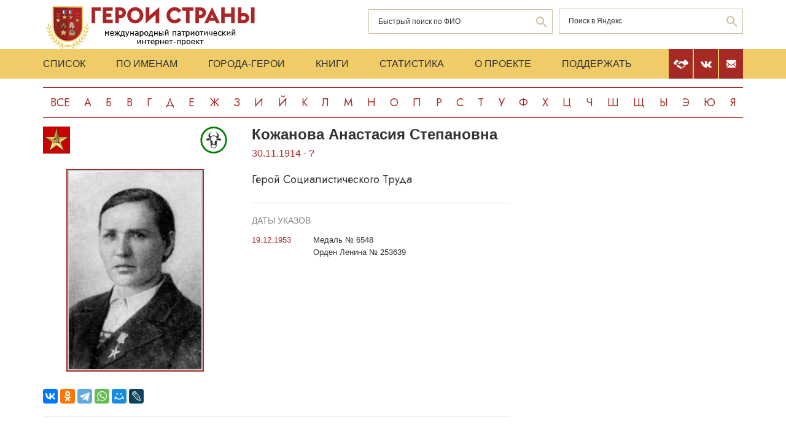

--- FILE ---
content_type: text/html; charset=UTF-8
request_url: https://www.warheroes.ru/hero/hero.asp?Hero_id=30874
body_size: 6826
content:
<html>
    <head>
		<meta http-equiv="Content-Type" content="text/html; charset=utf-8" />
        <meta http-equiv="X-UA-Compatible" content="IE=edge">
        <meta name="viewport" content="width=device-width, initial-scale=1">
		<meta name="description" content="Международный патриотический интернет-проект «Герои страны». Биографические очерки о Героях Советского Союза." />
		<meta name="keywords" content="Герой Советского Союза Герой России Кавалер ордена Славы Герой Социалистического Труда великая отечественная война Афганская война чеченская война Хасан Халхин-Гол патриотизм Россия авиация космонавтика вооруженный силы Вторая Мировая World War Герои страны" />
		<meta name="robots" content="ALL" />

		<meta property="og:image" content="https://www.warheroes.ru/content/images/heroes/GST_47_66_part3/Kozhanova_Anastasiya_Stepanovna.jpg" />
		<meta property="og:title" content="Кожанова Анастасия Степановна" />
		<meta property="og:description" content="30.11.1914 - ?: Герой Социалистического Труда" />
        <meta name="content" content="Биографические очерки о Героях Советского Союза - Герой Социалистического Труда Кожанова Анастасия Степановна" /><title>Герой Социалистического Труда Кожанова Анастасия Степановна :: Герои страны</title>        <link rel="stylesheet" href="/assets/css/all.min.css?86" type="text/css">
        <link rel="stylesheet" href="/assets/css/app.min.css?92" type="text/css">
        <link rel="preconnect" href="https://fonts.googleapis.com">
        <link href="https://fonts.googleapis.com/css2?family=Jost:wght@300;400;500;700&display=swap" rel="stylesheet">

		<link rel="stylesheet" href="/js/dashboard/elrte-1.2/css/smoothness/jquery-ui-1.8.7.custom.css" type="text/css" media="screen" />

<script type="text/javascript" src="/js/dashboard/elrte-1.2/js/jquery-1.4.4.min.js"></script>
<script type="text/javascript" src="/js/dashboard/elrte-1.2/js/jquery-ui-1.8.7.custom.min.js"></script>

		<script type="text/javascript" src="/js/func.js"></script>
		<script type="text/javascript" src="/js/png-fix/jquery.pngFix.pack.js"></script>
        
				<!-- Yandex.RTB -->
		<script>window.yaContextCb=window.yaContextCb||[]</script>
		<script src="https://yandex.ru/ads/system/context.js" async></script>
    <script language="javascript">
           var message="";
            function clickIE() {if (document.all) {(message);return false;}}
            function clickNS(e) {
                if(document.layers||(document.getElementById&&!document.all)) {
                    if (e.which==2) {
                        (message);
                    return false;}
                }
            }
            if (document.layers) {
                document.captureEvents(Event.MOUSEDOWN);
                document.onmousedown=clickNS;
            }else{
                document.onmouseup=clickNS;
                document.oncontextmenu=clickIE;
            }
            document.onselectstart=new Function("return false");document.ondragstart=new Function("return false"); 
    </script>
	</head>

	<body>
    <header class="header">
        <div class="top-head">
            <div class="content">
                <div class="search-block">
                    <div class="form" style="height:50px;">
                        <form name="search" method="get" action="/main.asp">
                        <div class="input-wrap search fio">
                                <input type="text" name="qsearch" placeholder="Быстрый поиск по ФИО"/>
                                <button class="loop" type="button" onclick="document.search.submit()"></button>
                        </div>
                        </form>
                        <noindex>
                        <div class="input-wrap search google" data-bem="{&quot;action&quot;:&quot;https://yandex.ru/search/site/&quot;,&quot;arrow&quot;:false,&quot;bg&quot;:&quot;transparent&quot;,&quot;fontsize&quot;:12,&quot;fg&quot;:&quot;#000000&quot;,&quot;language&quot;:&quot;ru&quot;,&quot;logo&quot;:&quot;rb&quot;,&quot;publicname&quot;:&quot;поиск по warheroes.ru&quot;,&quot;suggest&quot;:true,&quot;target&quot;:&quot;_self&quot;,&quot;tld&quot;:&quot;ru&quot;,&quot;type&quot;:2,&quot;usebigdictionary&quot;:true,&quot;searchid&quot;:2666906,&quot;input_fg&quot;:&quot;#000000&quot;,&quot;input_bg&quot;:&quot;#ffffff&quot;,&quot;input_fontStyle&quot;:&quot;normal&quot;,&quot;input_fontWeight&quot;:&quot;normal&quot;,&quot;input_placeholder&quot;:&quot;&quot;,&quot;input_placeholderColor&quot;:&quot;#000000&quot;,&quot;input_borderColor&quot;:&quot;#7f9db9&quot;}">
                            <form action="https://yandex.ru/search/site/" method="get" target="_self" accept-charset="utf-8" id="yandex_search" name="yandex_search">
                                <input type="hidden" name="searchid" value="2666906"/>
                                <input type="hidden" name="l10n" value="ru"/>
                                <input type="hidden" name="reqenc" value=""/>
                                <input type="search" name="text" value="" id="query"  placeholder="Поиск в Яндекс"/>
                                <button class="loop" type="button" onclick="document.yandex_search.submit()">
                                </form></div>
                        <style type="text/css">.ya-page_js_yes .ya-site-form_inited_no { display: none; }</style>
                        <script type="text/javascript">(function(w,d,c){var s=d.createElement('script'),h=d.getElementsByTagName('script')[0],e=d.documentElement;if((' '+e.className+' ').indexOf(' ya-page_js_yes ')===-1){e.className+=' ya-page_js_yes';}s.type='text/javascript';s.async=true;s.charset='utf-8';s.src=(d.location.protocol==='https:'?'https:':'http:')+'//site.yandex.net/v2.0/js/all.js';h.parentNode.insertBefore(s,h);(w[c]||(w[c]=[])).push(function(){Ya.Site.Form.init()})})(window,document,'yandex_site_callbacks');</script>
                        </noindex>


                        <!--form action="https://www.google.ru/search" name="webalta" id="webalta" target="_blank" onsubmit="if(!query.value)return false;as_q.value = query.value "><input type="hidden" id="as_q" name="as_q" /><input type="hidden" name="as_sitesearch" value="warheroes.ru" />
                        <div class="input-wrap search google">
                            <input type="text" id="query" placeholder="Поиск в Google"/>
                            <button class="loop" type="button" onclick="document.webalta.submit()"></button>
                        </div>
                        </form-->


                    </div>
                </div>
                <a class="logo" href="/"><img src="/assets/img/logo.png" alt=""/></a>
                <!--div class="img-center"> <img src="assets/img/imgs.png" alt=""/></div-->
            </div>
        </div>
        <div class="menu-head">
            <div class="content">
                <div class="menu-links">
                    <ul>
                        <li><a href="/main.asp">Список</a></li>
                        <li><a href="/all.asp">По именам</a></li>
                        <li><a href="/towns.asp">Города-Герои</a></li>
                        <li><a href="/book1.asp">Книги</a></li>
                        <li><a href="/stats.asp">Статистика</a></li>
                        <li><a href="/about.asp">О проекте</a></li>
                        <li><a href="/crowdfunding.asp">Поддержать</a></li>
                    </ul>
                    <div class="burger-block">
                        <div class="burger"><span></span></div>
                    </div>
                </div>
                <div class="soc-menu red">
					<a class="crowdfun" href="/crowdfunding.asp"><img class="img-svg" src="/assets/img/look-crowdfun.svg" alt="Поддержать проект"/></a>
					<a class="vk" href="https://vk.com/club199450818"><img class="img-svg" src="/assets/img/vk-icon.svg" alt="vk"/></a>
					<a class="mail" href="/mail.asp"><img class="img-svg" src="/assets/img/mail-icon.svg" alt="mail"/></a>
				</div>
            </div>
        </div>
        <div class="content">
            <div class="listing">
                <!-- literals start -->
                                                            <a href='/main.asp?l=0'>Все</a><a  href='/main.asp?l=1'>А</a><a  href='/main.asp?l=2'>Б</a><a  href='/main.asp?l=3'>В</a><a  href='/main.asp?l=4'>Г</a><a  href='/main.asp?l=5'>Д</a><a  href='/main.asp?l=6'>Е</a><a  href='/main.asp?l=8'>Ж</a><a  href='/main.asp?l=9'>З</a><a  href='/main.asp?l=10'>И</a><a  href='/main.asp?l=11'>Й</a><a  href='/main.asp?l=12'>К</a><a  href='/main.asp?l=13'>Л</a><a  href='/main.asp?l=14'>М</a><a  href='/main.asp?l=15'>Н</a><a  href='/main.asp?l=16'>О</a><a  href='/main.asp?l=17'>П</a><a  href='/main.asp?l=18'>Р</a><a  href='/main.asp?l=19'>С</a><a  href='/main.asp?l=20'>Т</a><a  href='/main.asp?l=21'>У</a><a  href='/main.asp?l=22'>Ф</a><a  href='/main.asp?l=23'>Х</a><a  href='/main.asp?l=24'>Ц</a><a  href='/main.asp?l=25'>Ч</a><a  href='/main.asp?l=26'>Ш</a><a  href='/main.asp?l=27'>Щ</a><a  href='/main.asp?l=28'>Ы</a><a  href='/main.asp?l=29'>Э</a><a  href='/main.asp?l=30'>Ю</a><a  href='/main.asp?l=31'>Я</a>
                    
                                <!-- literals end -->
        </div>
    </header>
    <main class="main">
        <div class="content">
                    <!-- content start -->
<sape_index><div class="page-look">
    <div class="left-block">
        <div class="bio-block">
            <div class="foto-block">
                <div class="medals">
                    <div class="img-all"><img src="/assets/img/81_big.png" alt="Герой Социалистического Труда" title="Герой Социалистического Труда"/></div>
                    <div class="img-rod">
                                                            <img width="44" height="44" border="0" title="Сельское хозяйство: Животноводство" alt="Сельское хозяйство: Животноводство" src="/assets/img/icons/animals.svg" />
                                                                       </div>
                </div>
                <div class="foto-border">
                                            <img  alt="Кожанова&nbsp;Анастасия Степановна" src="/content/images/heroes/GST_47_66_part3/Kozhanova_Anastasiya_Stepanovna.jpg" width="120" />
                                    </div>
                <div class="buttons-block">
                    <!-- Google Translate Element -->
                    <div id="google_translate_element"></div>
                    <script>
                        function googleTranslateElementInit() {
                            new google.translate.TranslateElement({pageLanguage: "ru"}, "google_translate_element");
                        };
                    </script>
                    <script src="https://translate.google.com/translate_a/element.js?cb=googleTranslateElementInit"></script>
                    <br>
                    <script src="https://yastatic.net/share2/share.js"></script>
                    <div class="ya-share2"
                         data-more-button-type="long"
                         data-limit = 8
                         data-curtain
                         data-image = "https://www.warheroes.ru/content/images/heroes/GST_47_66_part3/Kozhanova_Anastasiya_Stepanovna.jpg"
                         data-services="vkontakte,odnoklassniki,telegram,whatsapp,moimir,lj"></div>
                </div>
            </div>
            <div class="info-block">
                <div class="text">
    <h2>Кожанова&nbsp;Анастасия Степановна</h2>
    <div class="years-live">
        30.11.1914        -
        ?    </div>
    <p class="rank">Герой Социалистического Труда</p>
	
</div>
    <div class="items">
        <h4>Даты указов</h4>
                    <div class="item">
                <div class="date">
                    					19.12.1953				</div>
                <div>
					<p>
                        Медаль № 6548                    </p>
                                            <p>Орден Ленина № 253639</p>
                                    </div>
            </div>
                </div>
                </div>
        </div>
            <div class="slider-fotos">
            <div class="swiper-container">
                <div class="swiper-wrapper">
                                            <div class="swiper-slide"><a  href="/hero/hero.asp?photo_id=17471"><img src="/content/images/photodocs/30874/thumbs/49b901124613f93f2c07ff2ed73a4535.jpg" title="А.С. Кожанова" alt="" width="82" /></a></div>
                                    </div>
            </div>
            <div class="swiper-button-prev"></div>
            <div class="swiper-button-next"></div>
        </div>
            <div class="history">
            <p>Кожанова Анастасия Степановна – доярка подсобного хозяйства «Горки-II» Звенигородского района Московской области. <br><br>
Родилась 17 (30) ноября 1914 года на территории современной Московской области. Русская. Получив начальное образование, трудилась в сельском хозяйстве. <br><br> 
Во время Великой Отечественной войны, после возвращения совхозного стада крупного рогатого скота из эвакуации на прежнее место, Анастасия Степановна в 1943 году поступила работать дояркой  на старейший в Подмосковье совхоз «Горки-II» Звенигородского (ныне – Одинцовского) района Московской области. Как и остальные 14 основных доярок, а также бригадиры, телятницы и скотники, она посещала занятия совхозных трёхгодичных курсов зоотехнического обучения, проводимых раз в неделю после рабочего дня в зоотехническом кабинете фермы. <br><br>
В 1948 году на животноводческой ферме была введена двухсменная организация труда, при которой за парой доярок Кожанова – Ухватова было закреплено 20 коров чёрно-пёстрой породы. В 1952 году передовые доярки получили от каждой из 16 коров своей группы по 6483 килограмма молока с содержанием 227 килограммов молочного жира в среднем от коровы за год.<br><br>
Указом Президиума Верховного Совета СССР от 19 декабря 1953 года за достижение высоких показателей в животноводстве в 1952 году <strong>Кожановой Анастасии Степановне</strong> присвоено звание Героя Социалистического Труда с вручением ордена Ленина и золотой медали «Серп и Молот». <br><br>
Этим же указом высокого звания были удостоены ещё 14 животноводов совхоза «Горки-II» во главе с его директором <a href="http://www.warheroes.ru/hero/hero.asp?Hero_id=30836" title="С. Г. Семёновым">С.&nbsp;Г. Семёновым</a>, а также её сменщица <a href="http://www.warheroes.ru/hero/hero.asp?Hero_id=30815" title="Н. А. Ухватова">Н.&nbsp;А. Ухватова</a>. <br><br> 
В последующие годы продолжала демонстрировать высокие надои молока. <br><br>
С 1968 года – персональный пенсионер союзного значения. Проживала в посёлке Горки-2 ныне – Одинцовского района Московской области. Дата её кончины не установлена. <br><br>
Награждена орденом Ленина (19.12.1953), медалями.  </p>
            <hr/>
            <p> &nbsp;</p>
            <!-- podpis start -->
                        <p class="provided">Биографию подготовил: <noindex><a href="mailto:rcdrcdrcd@mail.ru">Сергей Кузоватов</a></noindex></p>
                        <!-- podpis end -->
        </div>
        <!-- sources start -->
                <div class="items sources">
            <h4>Источники</h4>
            <noindex>
                            <p>Публикации в сети Интернет</p>
                            <p>Семёнов С.Г. Ордена Ленина совхоз «Горки-II». Москва, 1954.</p>
                        </noindex>
        </div>
                <!-- sources end -->
        <!-- banner start -->
                <!-- banner end -->
        <!-- Hero Put this script tag to the <head> of your page -->
                <noindex>
            <div class="comments-block" id="vk_comments"></div>
        </noindex>
        <script type="text/javascript" src="//vk.ru/js/api/openapi.js?154"></script>
        <script type="text/javascript">
            var swidth = window.innerWidth -992;
            if(swidth >0) {
                VK.init({apiId: 2279040, onlyWidgets: true});
                VK.Widgets.Comments("vk_comments", {limit: 15, attach: "*"}, 30874)
            }
        </script>
            </div>
    <div class="right-block">
        <div class="rrcom">
                <!--noindex>
        <div style="width:312px;height:581px;background-image: url('/img/banner_tb2.jpg');cursor: pointer"
             onclick="location.href='http://teambook2.ru'">
            &nbsp;
        </div>
    </noindex -->


    <!-- Yandex.RTB R-A-982199-2
    Разобраться с рекламой
    -->


    <div id="yandex_rtb_R-A-982199-2" style="display:inline-block;max-width:350px"></div>
    <script>window.yaContextCb.push(()=>{
            Ya.Context.AdvManager.render({
                renderTo: 'yandex_rtb_R-A-982199-2',
                blockId: 'R-A-982199-2',
                onError: (data) => {
                    console.log('type', data.type); // Тип ошибки: error или warning
                    console.log('code', data.code); // Код ошибки (см. значение выше)
                    console.log('text', data.text); // Текстовое описание ошибки
                    // Обработка ошибки со стороны площадки
                }
            })
        })</script>


        </div>
    </div>
</div>



</sape_index><!--c775764570168--><div id='cqKY5_775764570168'></div>                    <!-- content end -->
        </div>
        <div class="content">
            <script type="text/javascript">
<!--
var _acic={dataProvider:10,allowCookieMatch:false};(function(){var e=document.createElement("script");e.type="text/javascript";e.async=true;e.src="https://www.acint.net/aci.js";var t=document.getElementsByTagName("script")[0];t.parentNode.insertBefore(e,t)})()
//-->
</script><!--775764570168--><div id='mafn_775764570168'></div>         </div>
    </main>
     <footer class="footer">
         <div class="content">
            <div class="left">Международный патриотический интернет-проект «Герои страны». <span>© 2000 - 2026 гг.</span></div>
             <div class="right">Свидетельство СМИ: Эл № ФС77-85279 от 30.05.2023<span>Несанкционированное использование материалов сайта преследуется законом.</span></div>
         </div>
     </footer>

     <script src="/assets/js/app.min.js?id=2"></script>

<noindex>
<!--mail.vru top list counter-->
<script language="JavaScript">
d=document;a='';a+=';r='+escape(d.referrer);
js=10
</script>
<script language="JavaScript1.1">
a+=';j='+navigator.javaEnabled();
js=11
</script>
<script language="JavaScript1.2">
s=screen;a+=';s='+s.width+'*'+s.height
a+=';d='+(s.colorDepth?s.colorDepth:s.pixelDepth);
js=12
</script>
<script language="JavaScript1.3">
js=13
</script>


<!-- Yandex.Metrika counter -->
<script type="text/javascript" >
   (function(m,e,t,r,i,k,a){m[i]=m[i]||function(){(m[i].a=m[i].a||[]).push(arguments)};
   m[i].l=1*new Date();k=e.createElement(t),a=e.getElementsByTagName(t)[0],k.async=1,k.src=r,a.parentNode.insertBefore(k,a)})
   (window, document, "script", "https://mc.yandex.ru/metrika/tag.js", "ym");

   ym(79802731, "init", {
        clickmap:true,
        trackLinks:true,
        accurateTrackBounce:true
   });
</script>
<noscript><div><img src="https://mc.yandex.ru/watch/79802731" style="position:absolute; left:-9999px;" alt="" /></div></noscript>
<!-- /Yandex.Metrika counter -->

</noindex>


   </body>
</html>

--- FILE ---
content_type: image/svg+xml
request_url: https://www.warheroes.ru/assets/img/prev.svg
body_size: 236
content:
<svg width="18" height="14" viewBox="0 0 18 14" fill="none" xmlns="http://www.w3.org/2000/svg">
<path d="M1 7L8.38462 13V9.4H17V4.6H8.38462V1L1 7Z" stroke="white" stroke-width="2" stroke-linecap="round" stroke-linejoin="round"/>
</svg>
